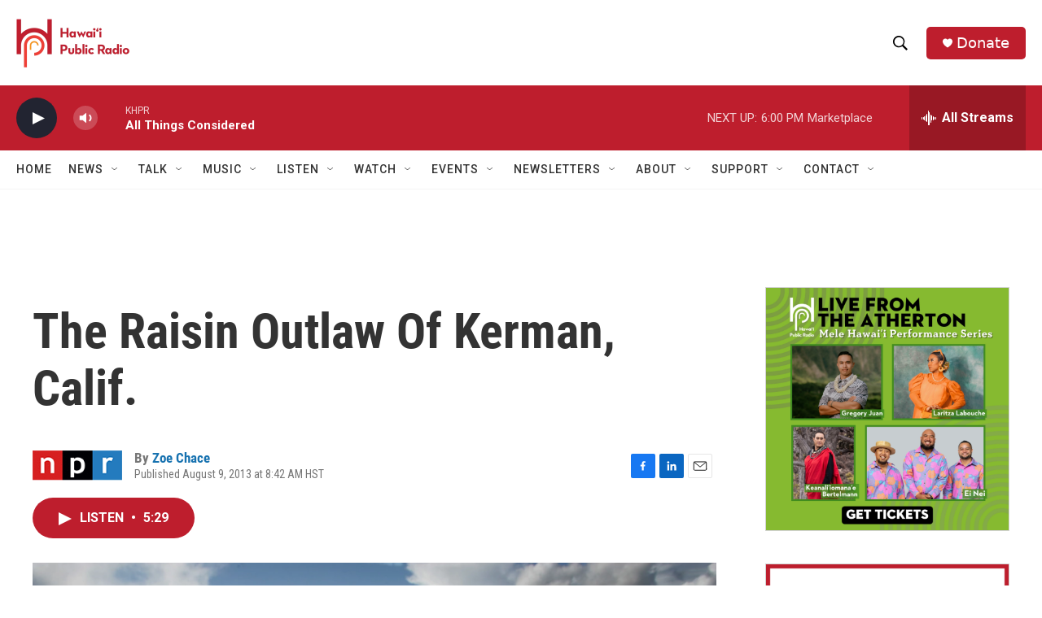

--- FILE ---
content_type: text/html; charset=utf-8
request_url: https://www.google.com/recaptcha/api2/aframe
body_size: 267
content:
<!DOCTYPE HTML><html><head><meta http-equiv="content-type" content="text/html; charset=UTF-8"></head><body><script nonce="bbeLUj9doqC3xB4xaFMknA">/** Anti-fraud and anti-abuse applications only. See google.com/recaptcha */ try{var clients={'sodar':'https://pagead2.googlesyndication.com/pagead/sodar?'};window.addEventListener("message",function(a){try{if(a.source===window.parent){var b=JSON.parse(a.data);var c=clients[b['id']];if(c){var d=document.createElement('img');d.src=c+b['params']+'&rc='+(localStorage.getItem("rc::a")?sessionStorage.getItem("rc::b"):"");window.document.body.appendChild(d);sessionStorage.setItem("rc::e",parseInt(sessionStorage.getItem("rc::e")||0)+1);localStorage.setItem("rc::h",'1768879681190');}}}catch(b){}});window.parent.postMessage("_grecaptcha_ready", "*");}catch(b){}</script></body></html>